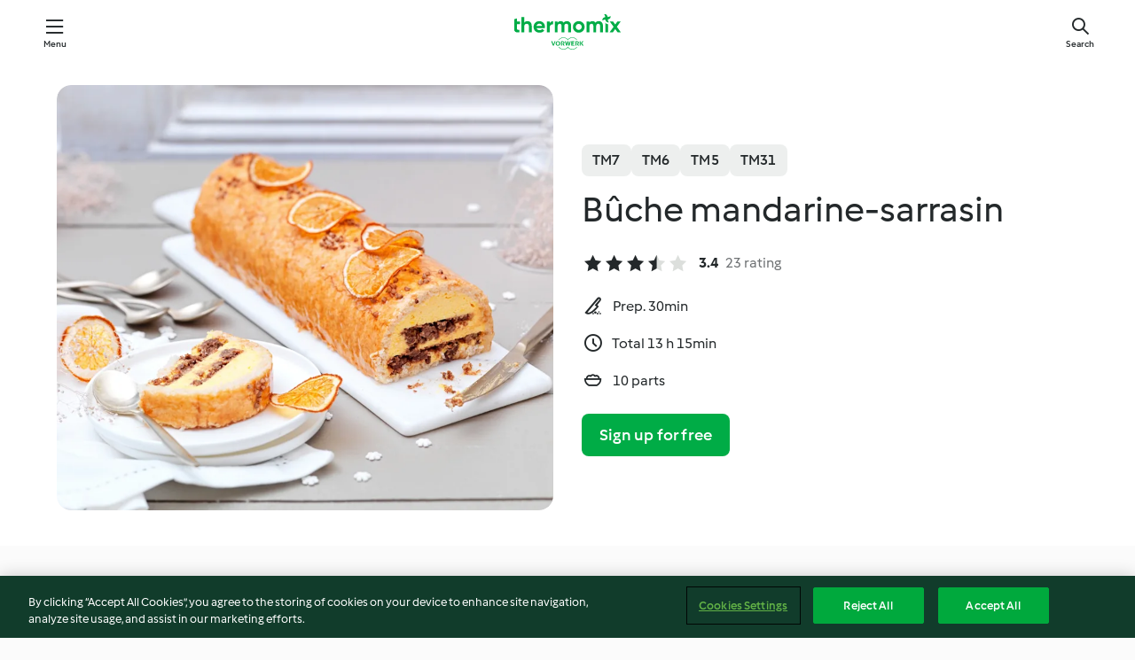

--- FILE ---
content_type: text/html;charset=utf-8
request_url: https://cookidoo.thermomix.com/recipes/recipe/en-US/r537850
body_size: 11199
content:
<!DOCTYPE html>
<html
  lang="en-US"
  class="cicd2-theme">
<head>
    <meta property="og:url" content="https://cookidoo.thermomix.com/recipes/recipe/en-US/r537850"/>
    <meta property="og:title" content="Bûche mandarine-sarrasin"/>
    <meta property="og:description" content="A world of Thermomix® recipes - Cookidoo® brings you delicious food from all over the world.
With thousands of recipes and ideas, you'll find mouth-watering inspiration every time you log in."/>
    <meta property="og:image" content="https://assets.tmecosys.com/image/upload/t_web_rdp_recipe_584x480/img/recipe/ras/Assets/002B7260-5A8C-4CAC-9FD0-F6F855652382/Derivates/9d977d02-36fc-463d-9980-fc80f4a6052b.jpg"/>
    <meta name="robots" content="noarchive"/>
    <meta charset="utf-8">
    <meta name="viewport" content="width=device-width, initial-scale=1, shrink-to-fit=no">
    <link rel="stylesheet" href="https://patternlib-all.prod.external.eu-tm-prod.vorwerk-digital.com/pl-core-29.5.0-c777d148a40073f22d20001fcdd6914f.css">
      <link rel="stylesheet" href="https://patternlib-all.prod.external.eu-tm-prod.vorwerk-digital.com/cicd2-theme-29.5.0-43cee002ce95b4bcfc18513ecba0695e.css">
    <link rel="stylesheet" href="https://recipepublic-all.prod.external.eu-tm-prod.vorwerk-digital.com/bundle-7e9da6437349bf80779b292c7cffc47b.css">
    <link rel="icon" href="https://patternlib-all.prod.external.eu-tm-prod.vorwerk-digital.com/favicon-02a92602e0cf506ebd0186892a17fd82.ico">
    <link rel="preconnect" href="https://assets.tmecosys.com" crossorigin="anonymous">
    <script>"use strict";(()=>{function c(n){let t=document.cookie.match(new RegExp("(^| )"+n+"=([^;]+)"));if(t)return t[2]}var e={get:c};e.get("v-authenticated")?document.documentElement.classList.add("is-authenticated"):document.documentElement.classList.add("is-unauthenticated");})();
</script>
    <title>Bûche mandarine-sarrasin - Cookidoo® – the official Thermomix® recipe platform</title>
    <link rel="stylesheet" href="https://patternlib-all.prod.external.eu-tm-prod.vorwerk-digital.com/pl-recipe-2.18.3-4949e3c3f2b6c536234d63e48d89c215.css">
    <script type="application/ld+json">{"@context":"http://schema.org/","@type":"Recipe","name":"Bûche mandarine-sarrasin","image":"https://assets.tmecosys.com/image/upload/t_web_rdp_recipe_584x480_1_5x/img/recipe/ras/Assets/002B7260-5A8C-4CAC-9FD0-F6F855652382/Derivates/9d977d02-36fc-463d-9980-fc80f4a6052b.jpg","totalTime":"PT13H15M","cookTime":"PT13H15M","prepTime":"PT30M","recipeYield":"10 parts","recipeCategory":["Pâtisserie, gâteaux et tartes"],"recipeIngredient":["100 g d'amandes en poudre","25 g de farine de blé","180 g de sucre en poudre","5 blancs d'œufs","75 g de graines de kasha","150 g de chocolat au lait","20 g de beurre","75 g de Pailleté Feuilletine™","200 g de crème liquide 35% m.g.","60 g de sucre glace maison","5 mandarines","60 g de sucre en poudre","1 sachet d'agar-agar","1 pincée de vanille en poudre","3 jaunes d'œufs","2 feuilles de gélatine alimentaire","200 g de caramel au beurre salé"],"nutrition":{"@type":"NutritionInformation","calories":"550.4 kcal","carbohydrateContent":"52.3 g","fatContent":"27.7 g","proteinContent":"8.9 g"},"inLanguage":"en-US","author":{"@type":"Organization","name":"Vorwerk Home & Co. KmG","address":"Wolleraustrasse 11a\n8807 Freienbach\nSwitzerland","url":"https://cookidoo.thermomix.com"},"aggregateRating":{"@id":"AggregatedRating"}}</script>
</head>

<body>
  <core-user-info
    condition="html.is-authenticated"
    base="/profile/api/user"
    community-profile="/community/profile/en-US"
    devices="/customer-devices/api/my-devices/versions"
    >
  </core-user-info>
  
  <div class="page-content">
      
  <header tabindex="-1" class="page-header">
    <div class="page-header__content">
      <a href="#main-content" class="link--skip">Skip to main content</a>
          <a class="logo page-header__home authenticated-only" href="/foundation/en-US/for-you"
            aria-label="Link to the home page">
            <img class="logo" src="https://patternlib-all.prod.external.eu-tm-prod.vorwerk-digital.com/logo_thermomix-02469c2fb4fca55fc3c397286d9e7fe0.svg"
              alt="Thermomix®">
          </a>
          <a class="logo page-header__home unauthenticated-only" href="/foundation/en-US/explore"
            aria-label="Link to the home page">
            <img class="logo" src="https://patternlib-all.prod.external.eu-tm-prod.vorwerk-digital.com/logo_thermomix-02469c2fb4fca55fc3c397286d9e7fe0.svg"
              alt="Thermomix®">
          </a>
      <core-nav class="page-header__nav">
        <nav class="core-nav__nav" role="navigation">
          <button class="core-nav__trigger">Menu</button>
          <div class="core-nav__container">
            <ul class="core-nav__main-links authenticated-only">
                <li class="core-nav__item">
                  <a href="/foundation/en-US/for-you"
                    class="core-nav__link">For You</a>
                </li>
              <li class="core-nav__item">
                <a href="/foundation/en-US/explore"
                  class="core-nav__link">Explore</a>
              </li>
              <li class="core-nav__item">
                <a href="/organize/en-US/my-recipes"
                  class="core-nav__link">My Recipes</a>
              </li>
              <li class="core-nav__item">
                <a href="/planning/en-US/my-week"
                  class="core-nav__link">My Week</a>
              </li>
                <li class="core-nav__item">
                  <a href="/shopping/en-US"
                    class="core-nav__link">Shopping list</a>
                </li>
            </ul>
            <ul class=" core-nav__main-links unauthenticated-only">
              <li class="core-nav__item">
                <a href="/foundation/en-US/explore"
                  class="core-nav__link">Explore</a>
              </li>
              <li class="core-nav__item">
                <a href="/foundation/en-US/membership"
                  class="core-nav__link">Membership</a>
              </li>
              <li class="core-nav__item">
                <a href="/foundation/en-US/help"
                  class="core-nav__link">Help</a>
              </li>
            </ul>
            <ul class="core-nav__links unauthenticated-only">
              <li class="core-nav__item">
                <a href="/ciam/register/start"
                  class="core-nav__link page-header__sign-up page-header__icon">Sign up</a>
              </li>
              <li class="core-nav__item">
                <a href="/profile/en-US/login?redirectAfterLogin=%2Frecipes%2Frecipe%2Fen-US%2Fr537850"
                  class="core-nav__link page-header__login page-header__icon">Login</a>
              </li>
            </ul>
            <div role="separator" aria-orientation="vertical"
              class="core-nav__separator separator-vertical separator-vertical--silver-20"></div>
            <core-user-profile class="authenticated-only">
              <core-dropdown-menu class="core-nav__dropdown core-nav__dropdown--profile" align="bottom-right">
                <button class="core-dropdown-menu__trigger core-nav__dropdown-trigger">
                  <span class="core-nav__dropdown-trigger-icon" aria-hidden="true"></span>
                  <img class="core-nav__dropdown-trigger-picture" src alt>
                  <span class="core-dropdown-menu__trigger-text">
                      Profile
                  </span>
                </button>
                <div class="core-dropdown-menu__content core-nav__dropdown-content">
                  <ul class="core-dropdown-list core-nav__dropdown-list">
                    <li class="core-community-profile__link">
                      <a href="/community/profile/en-US"
                        class="core-dropdown-list__item core-nav__link core-nav__link--community">
                        <core-community-profile>
                          <span class="core-community-profile__icon" aria-hidden="true"></span>
                          <img class="core-community-profile__picture" src alt>
                          <div class="core-community-profile__heading-group">
                            <span class="core-community-profile__header">Profile</span>
                            <span class="core-community-profile__subheader">View profile</span>
                          </div>
                        </core-community-profile>
                      </a>
                    </li>
                    <li>
                      <a href="/commerce/en-US/membership"
                        class="core-dropdown-list__item core-nav__link">Account</a>
                    </li>
                    <li>
                      <a href="/foundation/en-US/help"
                        class="core-dropdown-list__item core-nav__link">Help</a>
                    </li>
                    <li>
                      <a href="/profile/logout"
                        class="core-dropdown-list__item core-nav__link">Sign out</a>
                    </li>
                  </ul>
                </div>
              </core-dropdown-menu>
            </core-user-profile>
          </div>
          <div role="separator" aria-orientation="vertical"
            class="core-nav__separator separator-vertical separator-vertical--silver-20"></div>
        </nav>
      </core-nav>
      <a class="page-header__search page-header__icon" href="/search/en-US"
        aria-label="Search">Search</a>
    </div>
  </header>
  <recipe-scrollspy>
    <nav class="recipe-scrollspy__nav">
        <a href="#ingredients-section" class="recipe-scrollspy__link">Ingredients</a>
  
      <a href="#difficulty-section" class="recipe-scrollspy__link">Difficulty</a>
  
        <a href="#nutrition-section" class="recipe-scrollspy__link">Nutrition</a>
  
        <a href="#also-featured-in-section" class="recipe-scrollspy__link">Also featured in</a>
  
      <a id="recipe-scrollspy-alternative-recipes" href="#alternative-recipes" class="recipe-scrollspy__link">You might also like...</a>
    </nav>
  </recipe-scrollspy>

  <recipe-details id="main-content">
    <recipe-card>
      <div class="recipe-card__wrapper">
        <div class="recipe-card__image-wrapper">
            <core-image-loader>
              <img
                class="recipe-card__image"
                  src="https://assets.tmecosys.com/image/upload/t_web_rdp_recipe_584x480/img/recipe/ras/Assets/002B7260-5A8C-4CAC-9FD0-F6F855652382/Derivates/9d977d02-36fc-463d-9980-fc80f4a6052b.jpg"
                  srcset="https://assets.tmecosys.com/image/upload/t_web_rdp_recipe_584x480/img/recipe/ras/Assets/002B7260-5A8C-4CAC-9FD0-F6F855652382/Derivates/9d977d02-36fc-463d-9980-fc80f4a6052b.jpg 584w, https://assets.tmecosys.com/image/upload/t_web_rdp_recipe_584x480_1_5x/img/recipe/ras/Assets/002B7260-5A8C-4CAC-9FD0-F6F855652382/Derivates/9d977d02-36fc-463d-9980-fc80f4a6052b.jpg 876w"
                    sizes="(min-width: 1333px) 584px, (min-width: 768px) 50vw, 100vw"
                alt="Bûche mandarine-sarrasin"
                title="Bûche mandarine-sarrasin"/>
            </core-image-loader>
        </div>
        <div class="recipe-card__info">
    
            <div class="recipe-card__header">
              <div class="recipe-card__header-left">
                  <rdp-badges id="tm-versions-modal">
                      <button class="core-chip-button core-chip-button--flat core-chip-button--x-small">
                        TM7
                      </button>
                      <button class="core-chip-button core-chip-button--flat core-chip-button--x-small">
                        TM6
                      </button>
                      <button class="core-chip-button core-chip-button--flat core-chip-button--x-small">
                        TM5
                      </button>
                      <button class="core-chip-button core-chip-button--flat core-chip-button--x-small">
                        TM31
                      </button>
                  </rdp-badges>
                
                  <core-modal
                    trigger-id="tm-versions-modal"
                    class="tm-versions-modal"
                    prevent-body-scroll="true"
                    hidden>
                    <div class="core-modal__wrapper">
                      <div class="core-modal__container" role="dialog" aria-modal="true">
                  
                        <div class="core-modal__header">
                          <h2>Devices & Accessories</h2>
                          <button class="core-modal__close" aria-label="Close Modal"></button>
                        </div>
                  
                        <core-scrollbar class="core-modal__content" fadeout-top>
                          <div class="core-scrollbar__content">
                  
                            <rdp-tm-versions>
                              <p class="rdp-tm-versions__description">This recipe is designed for a specific device and accessory combination. Without this required setup the recipe might not be successful.</p>
                              <div class="rdp-tm-versions__list">
                                  <div class="rdp-tm-versions__item">
                                    <img src="https://patternlib-all.prod.external.eu-tm-prod.vorwerk-digital.com/tm7-83b22c91a1a1e7fee3797168f05f9754.png" class="rdp-tm-versions__image"/>
                                    <div class="rdp-tm-versions__wrapper">
                                      <span class="rdp-tm-versions__name">Thermomix® TM7</span>
                                      <span class="rdp-tm-versions__compatibility">
                                        <span class="icon icon--checkmark-circle icon--xxxs"></span>Compatible
                                      </span>
                                    </div>
                                  </div>
                                  <div class="rdp-tm-versions__item">
                                    <img src="https://patternlib-all.prod.external.eu-tm-prod.vorwerk-digital.com/tm6-fff867f1cfc7f35118b8b6dfffca8339.png" class="rdp-tm-versions__image"/>
                                    <div class="rdp-tm-versions__wrapper">
                                      <span class="rdp-tm-versions__name">Thermomix® TM6</span>
                                      <span class="rdp-tm-versions__compatibility">
                                        <span class="icon icon--checkmark-circle icon--xxxs"></span>Compatible
                                      </span>
                                    </div>
                                  </div>
                                  <div class="rdp-tm-versions__item">
                                    <img src="https://patternlib-all.prod.external.eu-tm-prod.vorwerk-digital.com/tm5-a3a665744eb0093e9108135bf6b1baa4.png" class="rdp-tm-versions__image"/>
                                    <div class="rdp-tm-versions__wrapper">
                                      <span class="rdp-tm-versions__name">Thermomix® TM5</span>
                                      <span class="rdp-tm-versions__compatibility">
                                        <span class="icon icon--checkmark-circle icon--xxxs"></span>Compatible
                                      </span>
                                    </div>
                                  </div>
                                  <div class="rdp-tm-versions__item">
                                    <img src="https://patternlib-all.prod.external.eu-tm-prod.vorwerk-digital.com/tm31-d180149ce35a8c8d99d7a3bbff0f1bec.png" class="rdp-tm-versions__image"/>
                                    <div class="rdp-tm-versions__wrapper">
                                      <span class="rdp-tm-versions__name">Thermomix® TM31</span>
                                      <span class="rdp-tm-versions__compatibility">
                                        <span class="icon icon--checkmark-circle icon--xxxs"></span>Compatible
                                      </span>
                                    </div>
                                  </div>
                              </div>
                            </rdp-tm-versions>
                  
                  
                          </div>
                        </core-scrollbar>
                  
                        <div class="core-modal__footer">
                          <a class="button--inline rdp-tm-versions__more" href="/foundation/en-US/thermomix-compatibility">More information</a>
                        </div>
                      </div>
                    </div>
                  </core-modal>
                
              </div>
            </div>
    
          <div class="recipe-card__content">
            <core-ellipsis lines-count="3">
              <h1 class="recipe-card__section recipe-card__name">Bûche mandarine-sarrasin</h1>
            </core-ellipsis>
            
            <core-rating>
  <div class="core-rating__rating-list">
      <span class="core-rating__point core-rating__point--full"></span>
      <span class="core-rating__point core-rating__point--full"></span>
      <span class="core-rating__point core-rating__point--full"></span>
      <span class="core-rating__point core-rating__point--half"></span>
      <span class="core-rating__point "></span>
  </div>
    <span class="core-rating__counter">3.4</span>
    <span class="core-rating__label">
      
      23 rating
      
    </span>
  <script type="application/ld+json">
  {
    "@context": "http://schema.org",
    "@type": "AggregateRating",
    "@id": "AggregatedRating",
    "ratingValue": 3.4,
    "reviewCount": 23
  }
  </script>
</core-rating>

            <div class="recipe-card__cook-params">
              <div class="recipe-card__cook-param">
                <span class="icon icon--time-preparation"></span>
                <span>Prep. 30min </span>
              </div>
              <div class="recipe-card__cook-param">
                <span class="icon icon--time"></span>
                <span>Total 13 h 15min</span>
              </div>
              <div class="recipe-card__cook-param">
                <span class="icon icon--servings"></span>
                <span>10 parts</span>
              </div>
            </div>
          </div>
    
          <div class="recipe-card__footer">
            <a class="button--primary recipe-card__action-button recipe-card__action-button--primary"
              title="Sign up for free"
              href="/ciam/register/start">Sign up for free</a>
          </div>
        </div>
      </div>
    </recipe-card>
    
    <recipe-content>
      <div class="recipe-content__left">
        <div mobile-order="1">
          <div id="ingredients-section" class="recipe-content__section">
            <h4 class="recipe-content__title">Ingredients</h4>
              <div class="recipe-content__inner-section">
                  <h5 class="recipe-content__inner-title recipe-content__inner-title--short">Le biscuit capucine (la veille)</h5>
                <ul class="ul--clean">
                    <li>
          <recipe-ingredient>
            <div class="recipe-ingredient__wrapper">
                <img class="recipe-ingredient__image"   src="https://assets.tmecosys.com/image/upload/t_web_ingredient_48x48/icons/ingredient_icons/450"
            srcset="https://assets.tmecosys.com/image/upload/t_web_ingredient_48x48/icons/ingredient_icons/450 48w, https://assets.tmecosys.com/image/upload/t_web_ingredient_48x48_1_5x/icons/ingredient_icons/450 72w, https://assets.tmecosys.com/image/upload/t_web_ingredient_48x48_2x/icons/ingredient_icons/450 96w"
              sizes="48px"
           />
          
                <div class="recipe-ingredient__content">
                  <span class="recipe-ingredient__name">
                        100
            g
           d&#x27;amandes en poudre 
                  </span>
                </div>
            </div>
          </recipe-ingredient>
          </li>
                    <li>
          <recipe-ingredient>
            <div class="recipe-ingredient__wrapper">
                <img class="recipe-ingredient__image"   src="https://assets.tmecosys.com/image/upload/t_web_ingredient_48x48/icons/ingredient_icons/40"
            srcset="https://assets.tmecosys.com/image/upload/t_web_ingredient_48x48/icons/ingredient_icons/40 48w, https://assets.tmecosys.com/image/upload/t_web_ingredient_48x48_1_5x/icons/ingredient_icons/40 72w, https://assets.tmecosys.com/image/upload/t_web_ingredient_48x48_2x/icons/ingredient_icons/40 96w"
              sizes="48px"
           />
          
                <div class="recipe-ingredient__content">
                  <span class="recipe-ingredient__name">
                        25
            g
           de farine de blé 
                  </span>
                </div>
            </div>
          </recipe-ingredient>
          </li>
                    <li>
          <recipe-ingredient>
            <div class="recipe-ingredient__wrapper">
                <img class="recipe-ingredient__image"   src="https://assets.tmecosys.com/image/upload/t_web_ingredient_48x48/icons/ingredient_icons/190"
            srcset="https://assets.tmecosys.com/image/upload/t_web_ingredient_48x48/icons/ingredient_icons/190 48w, https://assets.tmecosys.com/image/upload/t_web_ingredient_48x48_1_5x/icons/ingredient_icons/190 72w, https://assets.tmecosys.com/image/upload/t_web_ingredient_48x48_2x/icons/ingredient_icons/190 96w"
              sizes="48px"
           />
          
                <div class="recipe-ingredient__content">
                  <span class="recipe-ingredient__name">
                        180
            g
           de sucre en poudre 
                  </span>
                </div>
            </div>
          </recipe-ingredient>
          </li>
                    <li>
          <recipe-ingredient>
            <div class="recipe-ingredient__wrapper">
                <img class="recipe-ingredient__image"   src="https://assets.tmecosys.com/image/upload/t_web_ingredient_48x48/icons/ingredient_icons/116"
            srcset="https://assets.tmecosys.com/image/upload/t_web_ingredient_48x48/icons/ingredient_icons/116 48w, https://assets.tmecosys.com/image/upload/t_web_ingredient_48x48_1_5x/icons/ingredient_icons/116 72w, https://assets.tmecosys.com/image/upload/t_web_ingredient_48x48_2x/icons/ingredient_icons/116 96w"
              sizes="48px"
           />
          
                <div class="recipe-ingredient__content">
                  <span class="recipe-ingredient__name">
                        5
            
           blancs d&#x27;œufs 
                  </span>
                </div>
            </div>
          </recipe-ingredient>
          </li>
                </ul>
              </div>
              <div class="recipe-content__inner-section">
                  <h5 class="recipe-content__inner-title recipe-content__inner-title--short">Le croustillant au sarrasin (la veille)</h5>
                <ul class="ul--clean">
                    <li>
          <recipe-ingredient>
            <div class="recipe-ingredient__wrapper">
                <img class="recipe-ingredient__image"   src="https://assets.tmecosys.com/image/upload/t_web_ingredient_48x48/icons/ingredient_icons/3979"
            srcset="https://assets.tmecosys.com/image/upload/t_web_ingredient_48x48/icons/ingredient_icons/3979 48w, https://assets.tmecosys.com/image/upload/t_web_ingredient_48x48_1_5x/icons/ingredient_icons/3979 72w, https://assets.tmecosys.com/image/upload/t_web_ingredient_48x48_2x/icons/ingredient_icons/3979 96w"
              sizes="48px"
           />
          
                <div class="recipe-ingredient__content">
                  <span class="recipe-ingredient__name">
                        75
            g
           de graines de kasha 
                  </span>
                </div>
            </div>
          </recipe-ingredient>
          </li>
                    <li>
          <recipe-ingredient>
            <div class="recipe-ingredient__wrapper">
                <img class="recipe-ingredient__image"   src="https://assets.tmecosys.com/image/upload/t_web_ingredient_48x48/icons/ingredient_icons/145"
            srcset="https://assets.tmecosys.com/image/upload/t_web_ingredient_48x48/icons/ingredient_icons/145 48w, https://assets.tmecosys.com/image/upload/t_web_ingredient_48x48_1_5x/icons/ingredient_icons/145 72w, https://assets.tmecosys.com/image/upload/t_web_ingredient_48x48_2x/icons/ingredient_icons/145 96w"
              sizes="48px"
           />
          
                <div class="recipe-ingredient__content">
                  <span class="recipe-ingredient__name">
                        150
            g
           de chocolat au lait 
                  </span>
                    <span class="recipe-ingredient__description">détaillé en morceaux</span>
                </div>
            </div>
          </recipe-ingredient>
          </li>
                    <li>
          <recipe-ingredient>
            <div class="recipe-ingredient__wrapper">
                <img class="recipe-ingredient__image"   src="https://assets.tmecosys.com/image/upload/t_web_ingredient_48x48/icons/ingredient_icons/15196"
            srcset="https://assets.tmecosys.com/image/upload/t_web_ingredient_48x48/icons/ingredient_icons/15196 48w, https://assets.tmecosys.com/image/upload/t_web_ingredient_48x48_1_5x/icons/ingredient_icons/15196 72w, https://assets.tmecosys.com/image/upload/t_web_ingredient_48x48_2x/icons/ingredient_icons/15196 96w"
              sizes="48px"
           />
          
                <div class="recipe-ingredient__content">
                  <span class="recipe-ingredient__name">
                        20
            g
           de beurre 
                  </span>
                </div>
            </div>
          </recipe-ingredient>
          </li>
                    <li>
          <recipe-ingredient>
            <div class="recipe-ingredient__wrapper">
                <img class="recipe-ingredient__image"   src="https://assets.tmecosys.com/image/upload/t_web_ingredient_48x48/icons/ingredient_icons/6794"
            srcset="https://assets.tmecosys.com/image/upload/t_web_ingredient_48x48/icons/ingredient_icons/6794 48w, https://assets.tmecosys.com/image/upload/t_web_ingredient_48x48_1_5x/icons/ingredient_icons/6794 72w, https://assets.tmecosys.com/image/upload/t_web_ingredient_48x48_2x/icons/ingredient_icons/6794 96w"
              sizes="48px"
           />
          
                <div class="recipe-ingredient__content">
                  <span class="recipe-ingredient__name">
                        75
            g
           de Pailleté Feuilletine™ 
                  </span>
                </div>
            </div>
              <span class="recipe-ingredient__alternative">
                    75
                  g
                de crêpes dentelle, type Gavottes®
              </span>
          </recipe-ingredient>
          </li>
                </ul>
              </div>
              <div class="recipe-content__inner-section">
                  <h5 class="recipe-content__inner-title recipe-content__inner-title--short">La mousse mandarine (la veille)</h5>
                <ul class="ul--clean">
                    <li>
          <recipe-ingredient>
            <div class="recipe-ingredient__wrapper">
                <img class="recipe-ingredient__image"   src="https://assets.tmecosys.com/image/upload/t_web_ingredient_48x48/icons/ingredient_icons/1966"
            srcset="https://assets.tmecosys.com/image/upload/t_web_ingredient_48x48/icons/ingredient_icons/1966 48w, https://assets.tmecosys.com/image/upload/t_web_ingredient_48x48_1_5x/icons/ingredient_icons/1966 72w, https://assets.tmecosys.com/image/upload/t_web_ingredient_48x48_2x/icons/ingredient_icons/1966 96w"
              sizes="48px"
           />
          
                <div class="recipe-ingredient__content">
                  <span class="recipe-ingredient__name">
                        200
            g
           de crème liquide 35% m.g. 
                  </span>
                    <span class="recipe-ingredient__description">très froide</span>
                </div>
            </div>
          </recipe-ingredient>
          </li>
                    <li>
          <recipe-ingredient>
            <div class="recipe-ingredient__wrapper">
                <img class="recipe-ingredient__image"   src="https://assets.tmecosys.com/image/upload/t_web_ingredient_48x48/icons/ingredient_icons/22"
            srcset="https://assets.tmecosys.com/image/upload/t_web_ingredient_48x48/icons/ingredient_icons/22 48w, https://assets.tmecosys.com/image/upload/t_web_ingredient_48x48_1_5x/icons/ingredient_icons/22 72w, https://assets.tmecosys.com/image/upload/t_web_ingredient_48x48_2x/icons/ingredient_icons/22 96w"
              sizes="48px"
           />
          
                <div class="recipe-ingredient__content">
                  <span class="recipe-ingredient__name">
                        60
            g
           de sucre glace maison 
                  </span>
                </div>
            </div>
          </recipe-ingredient>
          </li>
                    <li>
          <recipe-ingredient>
            <div class="recipe-ingredient__wrapper">
                <img class="recipe-ingredient__image"   src="https://assets.tmecosys.com/image/upload/t_web_ingredient_48x48/icons/ingredient_icons/742"
            srcset="https://assets.tmecosys.com/image/upload/t_web_ingredient_48x48/icons/ingredient_icons/742 48w, https://assets.tmecosys.com/image/upload/t_web_ingredient_48x48_1_5x/icons/ingredient_icons/742 72w, https://assets.tmecosys.com/image/upload/t_web_ingredient_48x48_2x/icons/ingredient_icons/742 96w"
              sizes="48px"
           />
          
                <div class="recipe-ingredient__content">
                  <span class="recipe-ingredient__name">
                        5
            
           mandarines 
                  </span>
                    <span class="recipe-ingredient__description">pelées à vif (300 g env.)</span>
                </div>
            </div>
          </recipe-ingredient>
          </li>
                    <li>
          <recipe-ingredient>
            <div class="recipe-ingredient__wrapper">
                <img class="recipe-ingredient__image"   src="https://assets.tmecosys.com/image/upload/t_web_ingredient_48x48/icons/ingredient_icons/190"
            srcset="https://assets.tmecosys.com/image/upload/t_web_ingredient_48x48/icons/ingredient_icons/190 48w, https://assets.tmecosys.com/image/upload/t_web_ingredient_48x48_1_5x/icons/ingredient_icons/190 72w, https://assets.tmecosys.com/image/upload/t_web_ingredient_48x48_2x/icons/ingredient_icons/190 96w"
              sizes="48px"
           />
          
                <div class="recipe-ingredient__content">
                  <span class="recipe-ingredient__name">
                        60
            g
           de sucre en poudre 
                  </span>
                </div>
            </div>
          </recipe-ingredient>
          </li>
                    <li>
          <recipe-ingredient>
            <div class="recipe-ingredient__wrapper">
                <img class="recipe-ingredient__image"   src="https://assets.tmecosys.com/image/upload/t_web_ingredient_48x48/icons/ingredient_icons/349"
            srcset="https://assets.tmecosys.com/image/upload/t_web_ingredient_48x48/icons/ingredient_icons/349 48w, https://assets.tmecosys.com/image/upload/t_web_ingredient_48x48_1_5x/icons/ingredient_icons/349 72w, https://assets.tmecosys.com/image/upload/t_web_ingredient_48x48_2x/icons/ingredient_icons/349 96w"
              sizes="48px"
           />
          
                <div class="recipe-ingredient__content">
                  <span class="recipe-ingredient__name">
                        1
            sachet
           d&#x27;agar-agar 
                  </span>
                    <span class="recipe-ingredient__description">(2 g)</span>
                </div>
            </div>
          </recipe-ingredient>
          </li>
                    <li>
          <recipe-ingredient>
            <div class="recipe-ingredient__wrapper">
                <img class="recipe-ingredient__image"   src="https://assets.tmecosys.com/image/upload/t_web_ingredient_48x48/icons/ingredient_icons/1394"
            srcset="https://assets.tmecosys.com/image/upload/t_web_ingredient_48x48/icons/ingredient_icons/1394 48w, https://assets.tmecosys.com/image/upload/t_web_ingredient_48x48_1_5x/icons/ingredient_icons/1394 72w, https://assets.tmecosys.com/image/upload/t_web_ingredient_48x48_2x/icons/ingredient_icons/1394 96w"
              sizes="48px"
           />
          
                <div class="recipe-ingredient__content">
                  <span class="recipe-ingredient__name">
                        1
            pincée
           de vanille en poudre 
                  </span>
                </div>
            </div>
          </recipe-ingredient>
          </li>
                    <li>
          <recipe-ingredient>
            <div class="recipe-ingredient__wrapper">
                <img class="recipe-ingredient__image"   src="https://assets.tmecosys.com/image/upload/t_web_ingredient_48x48/icons/ingredient_icons/205"
            srcset="https://assets.tmecosys.com/image/upload/t_web_ingredient_48x48/icons/ingredient_icons/205 48w, https://assets.tmecosys.com/image/upload/t_web_ingredient_48x48_1_5x/icons/ingredient_icons/205 72w, https://assets.tmecosys.com/image/upload/t_web_ingredient_48x48_2x/icons/ingredient_icons/205 96w"
              sizes="48px"
           />
          
                <div class="recipe-ingredient__content">
                  <span class="recipe-ingredient__name">
                        3
            
           jaunes d&#x27;œufs 
                  </span>
                </div>
            </div>
          </recipe-ingredient>
          </li>
                </ul>
              </div>
              <div class="recipe-content__inner-section">
                  <h5 class="recipe-content__inner-title recipe-content__inner-title--short">Le glaçage au caramel (le jour même)</h5>
                <ul class="ul--clean">
                    <li>
          <recipe-ingredient>
            <div class="recipe-ingredient__wrapper">
                <img class="recipe-ingredient__image"   src="https://assets.tmecosys.com/image/upload/t_web_ingredient_48x48/icons/ingredient_icons/632"
            srcset="https://assets.tmecosys.com/image/upload/t_web_ingredient_48x48/icons/ingredient_icons/632 48w, https://assets.tmecosys.com/image/upload/t_web_ingredient_48x48_1_5x/icons/ingredient_icons/632 72w, https://assets.tmecosys.com/image/upload/t_web_ingredient_48x48_2x/icons/ingredient_icons/632 96w"
              sizes="48px"
           />
          
                <div class="recipe-ingredient__content">
                  <span class="recipe-ingredient__name">
                        2
            
           feuilles de gélatine alimentaire 
                  </span>
                    <span class="recipe-ingredient__description">(1,9 g/feuille) et un récipient d'eau froide</span>
                </div>
            </div>
          </recipe-ingredient>
          </li>
                    <li>
          <recipe-ingredient>
            <div class="recipe-ingredient__wrapper">
                <img class="recipe-ingredient__image"   src="https://assets.tmecosys.com/image/upload/t_web_ingredient_48x48/icons/ingredient_icons/6844"
            srcset="https://assets.tmecosys.com/image/upload/t_web_ingredient_48x48/icons/ingredient_icons/6844 48w, https://assets.tmecosys.com/image/upload/t_web_ingredient_48x48_1_5x/icons/ingredient_icons/6844 72w, https://assets.tmecosys.com/image/upload/t_web_ingredient_48x48_2x/icons/ingredient_icons/6844 96w"
              sizes="48px"
           />
          
                <div class="recipe-ingredient__content">
                  <span class="recipe-ingredient__name">
                        200
            g
           de caramel au beurre salé 
                  </span>
                </div>
            </div>
          </recipe-ingredient>
          </li>
                </ul>
              </div>
          </div>
          <hr>
        </div>
        <div mobile-order="3">
          <div id="difficulty-section" class="recipe-content__section">
            <h4 class="recipe-content__title">Difficulty</h4>
            <rdp-difficulty>
              <span class="icon icon--s icon--chef-hat"></span>
              <p>medium</p>
            </rdp-difficulty>
          </div>
          <hr>
            <div id="nutrition-section" class="recipe-content__section">
              <h4 class="recipe-content__title">
                Nutrition
                <span class="recipe-content__subtitle">per 1 part</span>
              </h4>
              <rdp-nutritious>
                  <div class="rdp-nutritious__item">
                    <span class="rdp-nutritious__name">Sodium</span>
                    <span class="rdp-nutritious__value">
                        103.3 mg 
                    </span>
                  </div>
                  <div class="rdp-nutritious__item">
                    <span class="rdp-nutritious__name">Protein</span>
                    <span class="rdp-nutritious__value">
                        8.9 g 
                    </span>
                  </div>
                  <div class="rdp-nutritious__item">
                    <span class="rdp-nutritious__name">Calories</span>
                    <span class="rdp-nutritious__value">
                        2297.8 kJ  / 
                        550.4 kcal 
                    </span>
                  </div>
                  <div class="rdp-nutritious__item">
                    <span class="rdp-nutritious__name">Fat</span>
                    <span class="rdp-nutritious__value">
                        27.7 g 
                    </span>
                  </div>
                  <div class="rdp-nutritious__item">
                    <span class="rdp-nutritious__name">Fiber</span>
                    <span class="rdp-nutritious__value">
                        2.6 g 
                    </span>
                  </div>
                  <div class="rdp-nutritious__item">
                    <span class="rdp-nutritious__name">Saturated fat</span>
                    <span class="rdp-nutritious__value">
                        14.6 g 
                    </span>
                  </div>
                  <div class="rdp-nutritious__item">
                    <span class="rdp-nutritious__name">Carbohydrates</span>
                    <span class="rdp-nutritious__value">
                        52.3 g 
                    </span>
                  </div>
              </rdp-nutritious>
            </div>
            <hr>
        </div>
      </div>
      <div class="recipe-content__right">
        <div mobile-order="2">
          <div class="recipe-content__section">
            <recipe-membership-banner>
              <img src="https://patternlib-all.prod.external.eu-tm-prod.vorwerk-digital.com/cookidoo-world-da330b8ec91ef8ac5df385f0e440dffb.svg" class="recipe-membership-banner__image" />
              <h1 class="recipe-membership-banner__title">Like what you see?</h1>
              <h4 class="recipe-membership-banner__subtitle">This recipe and more than 100 000 others are waiting for you!</h4>
              <p class="recipe-membership-banner__description">Register for our 30-day free trial and discover the world of Cookidoo®. </p>
              <a href="/ciam/register/start" class="button--primary">Sign up for free</a>
              <a href="/foundation/en-US/membership" class="button--inline">More information</a>
            </recipe-membership-banner>
          </div>
          <hr>
        </div>
        <div mobile-order="4">
            <div id="also-featured-in-section" class="recipe-content__section">
              <h4 class="recipe-content__title">Also featured in</h4>
              <rdp-collections>
                  <rdp-collection-tile>
                    <a class="rdp-collection-tile__wrapper" href="/collection/en-US/p/col266873">
                      <img   src="https://assets.tmecosys.com/image/upload/t_web_col_80x80/img/collection/ras/Assets/4F5270CF-130A-4E8B-9CEB-76689DC269D8/Derivates/CC7C08C9-CC11-4109-8264-04CA4945A16C.jpg"
            srcset="https://assets.tmecosys.com/image/upload/t_web_col_80x80/img/collection/ras/Assets/4F5270CF-130A-4E8B-9CEB-76689DC269D8/Derivates/CC7C08C9-CC11-4109-8264-04CA4945A16C.jpg 80w, https://assets.tmecosys.com/image/upload/t_web_col_80x80_1_5x/img/collection/ras/Assets/4F5270CF-130A-4E8B-9CEB-76689DC269D8/Derivates/CC7C08C9-CC11-4109-8264-04CA4945A16C.jpg 120w, https://assets.tmecosys.com/image/upload/t_web_col_80x80_2x/img/collection/ras/Assets/4F5270CF-130A-4E8B-9CEB-76689DC269D8/Derivates/CC7C08C9-CC11-4109-8264-04CA4945A16C.jpg 160w"
              sizes="80px"
           class="rdp-collection-tile__image">
                      <div class="rdp-collection-tile__content">
                        <span class="rdp-collection-tile__name">Thermomix® et moi n°22</span>
                        <span class="rdp-collection-tile__info">49 Recipes<br>France</span>
                      </div>
                    </a>
                  </rdp-collection-tile>
              </rdp-collections>
            </div>
            <hr>
        </div>
      </div>
    </recipe-content>
  </recipe-details>

  
  
  
  <div id="alternative-recipes" class="l-content l-content--additional recipe-alternative-recipes">
    <core-stripe class="core-stripe--modern" aria-labelledby="stripe-header" aria-describedby="stripe-description" role="region"
                 data-category="VrkNavCategory-RPF-013">
      <h3 class="core-stripe__header" id="stripe-header">
          You might also like...
      </h3>
        <div class="core-stripe__content">
          
  
          
            <core-tile class="core-tile--expanded" id="r672880" data-recipe-id="r672880"><a class="link--alt" href="/recipes/recipe/en-US/r672880"><div aria-hidden="true" class="core-tile__image-wrapper">
    <img
      class="core-tile__image"
      alt="Bûche à la vanille, noisettes et cacahuètes"
      title="Bûche à la vanille, noisettes et cacahuètes"
      src="https://assets.tmecosys.com/image/upload/t_web_shared_recipe_221x240/img/recipe/ras/Assets/6b535f5e-fd85-40b6-bf7b-6a2c50a95938/Derivates/1b3a3964-092d-42cf-b509-72d624fda473"
      sizes="221px"
      decoding="async"
      srcset="https://assets.tmecosys.com/image/upload/t_web_shared_recipe_221x240/img/recipe/ras/Assets/6b535f5e-fd85-40b6-bf7b-6a2c50a95938/Derivates/1b3a3964-092d-42cf-b509-72d624fda473 221w, https://assets.tmecosys.com/image/upload/t_web_shared_recipe_221x240_1_5x/img/recipe/ras/Assets/6b535f5e-fd85-40b6-bf7b-6a2c50a95938/Derivates/1b3a3964-092d-42cf-b509-72d624fda473 331w, https://assets.tmecosys.com/image/upload/t_web_shared_recipe_221x240_2x/img/recipe/ras/Assets/6b535f5e-fd85-40b6-bf7b-6a2c50a95938/Derivates/1b3a3964-092d-42cf-b509-72d624fda473 442w"
    />
  </div><div class="core-tile__description-wrapper"><div class="core-tile__description"><core-ellipsis><p class="core-tile__description-text">Bûche à la vanille, noisettes et cacahuètes</p></core-ellipsis><button class="core-tile__trigger authenticated-only context-menu-trigger" aria-label="Open recipe options" type="button"></button></div><core-rating class="core-rating--short core-rating--small"><span class="core-rating__counter" aria-label="Rating 4.1">4.1</span><span class="core-rating__point core-rating__point--full" aria-disabled="true"></span><span class="core-rating__label" aria-label="from 105 reviews">(105)</span></core-rating><p class="core-tile__description-subline" aria-label="Total time 8 h">8 h</p></div></a><core-context-menu trigger-class="context-menu-trigger" class="translate-x-[0.5px]"><ul class="core-dropdown-list"><li><core-transclude href="/planning/en-US/transclude/manage-cook-today/r672880" prevent-page-reload="true" on="context-menu-open" context="core-context-menu"></core-transclude></li><li><core-transclude href="/organize/en-US/transclude/manage-bookmark/r672880" prevent-page-reload="true" on="context-menu-open" context="core-context-menu"></core-transclude></li><li><core-transclude href="/organize/en-US/transclude/manage-custom-list/r672880" prevent-page-reload="true" on="context-menu-open" context="core-context-menu"></core-transclude></li><li><core-transclude href="/planning/en-US/transclude/manage-add-to-myweek/r672880" prevent-page-reload="true" on="context-menu-open" context="core-context-menu"></core-transclude></li><li><core-transclude href="/shopping/en-US/partial/add-to-shopping-list/r672880" prevent-page-reload="true" on="context-menu-open" context="core-context-menu"></core-transclude></li><li><core-transclude href="/created-recipes/en-US/partials/add-to-customer-recipes?recipeUrl=https%3A%2F%2Fcookidoo.thermomix.com%2Frecipes%2Frecipe%2Fen-US%2Fr672880" prevent-page-reload="true" on="context-menu-open" context="core-context-menu"></core-transclude></li><li data-error="401" data-redirect-param="redirectAfterLogin" class="display-none"><a href="/profile/en-US/login?redirectAfterLogin=%2Fsearch%2Fen-US%2Ffragments%2Fstripe%3Flimit%3D12%26lazyLoading%3Dtrue%26accessories%3DincludingFriend%252CincludingBladeCoverWithPeeler%252CincludingCutter%252CincludingSensor%26includeRating%3Dtrue%26like%3Dr537850" class="core-dropdown-list__item"><span class="icon" aria-hidden="true">refresh</span>Refresh login</a></li></ul></core-context-menu></core-tile><core-tile class="core-tile--expanded" id="r603467" data-recipe-id="r603467"><a class="link--alt" href="/recipes/recipe/en-US/r603467"><div aria-hidden="true" class="core-tile__image-wrapper">
    <img
      class="core-tile__image"
      alt="Demi-sphère vanille-caramel"
      title="Demi-sphère vanille-caramel"
      src="https://assets.tmecosys.com/image/upload/t_web_shared_recipe_221x240/img/recipe/ras/Assets/70f6f01a-4dd7-4958-8e1d-b13392d27530/Derivates/699136ed-fcfa-4e1c-9933-eab83812dcfc"
      sizes="221px"
      decoding="async"
      srcset="https://assets.tmecosys.com/image/upload/t_web_shared_recipe_221x240/img/recipe/ras/Assets/70f6f01a-4dd7-4958-8e1d-b13392d27530/Derivates/699136ed-fcfa-4e1c-9933-eab83812dcfc 221w, https://assets.tmecosys.com/image/upload/t_web_shared_recipe_221x240_1_5x/img/recipe/ras/Assets/70f6f01a-4dd7-4958-8e1d-b13392d27530/Derivates/699136ed-fcfa-4e1c-9933-eab83812dcfc 331w, https://assets.tmecosys.com/image/upload/t_web_shared_recipe_221x240_2x/img/recipe/ras/Assets/70f6f01a-4dd7-4958-8e1d-b13392d27530/Derivates/699136ed-fcfa-4e1c-9933-eab83812dcfc 442w"
    />
  </div><div class="core-tile__description-wrapper"><div class="core-tile__description"><core-ellipsis><p class="core-tile__description-text">Demi-sphère vanille-caramel</p></core-ellipsis><button class="core-tile__trigger authenticated-only context-menu-trigger" aria-label="Open recipe options" type="button"></button></div><core-rating class="core-rating--short core-rating--small"><span class="core-rating__counter" aria-label="Rating 4.5">4.5</span><span class="core-rating__point core-rating__point--full" aria-disabled="true"></span><span class="core-rating__label" aria-label="from 10 reviews">(10)</span></core-rating><p class="core-tile__description-subline" aria-label="Total time 7 h 30min">7 h 30min</p></div></a><core-context-menu trigger-class="context-menu-trigger" class="translate-x-[0.5px]"><ul class="core-dropdown-list"><li><core-transclude href="/planning/en-US/transclude/manage-cook-today/r603467" prevent-page-reload="true" on="context-menu-open" context="core-context-menu"></core-transclude></li><li><core-transclude href="/organize/en-US/transclude/manage-bookmark/r603467" prevent-page-reload="true" on="context-menu-open" context="core-context-menu"></core-transclude></li><li><core-transclude href="/organize/en-US/transclude/manage-custom-list/r603467" prevent-page-reload="true" on="context-menu-open" context="core-context-menu"></core-transclude></li><li><core-transclude href="/planning/en-US/transclude/manage-add-to-myweek/r603467" prevent-page-reload="true" on="context-menu-open" context="core-context-menu"></core-transclude></li><li><core-transclude href="/shopping/en-US/partial/add-to-shopping-list/r603467" prevent-page-reload="true" on="context-menu-open" context="core-context-menu"></core-transclude></li><li><core-transclude href="/created-recipes/en-US/partials/add-to-customer-recipes?recipeUrl=https%3A%2F%2Fcookidoo.thermomix.com%2Frecipes%2Frecipe%2Fen-US%2Fr603467" prevent-page-reload="true" on="context-menu-open" context="core-context-menu"></core-transclude></li><li data-error="401" data-redirect-param="redirectAfterLogin" class="display-none"><a href="/profile/en-US/login?redirectAfterLogin=%2Fsearch%2Fen-US%2Ffragments%2Fstripe%3Flimit%3D12%26lazyLoading%3Dtrue%26accessories%3DincludingFriend%252CincludingBladeCoverWithPeeler%252CincludingCutter%252CincludingSensor%26includeRating%3Dtrue%26like%3Dr537850" class="core-dropdown-list__item"><span class="icon" aria-hidden="true">refresh</span>Refresh login</a></li></ul></core-context-menu></core-tile><core-tile class="core-tile--expanded" id="r421682" data-recipe-id="r421682"><a class="link--alt" href="/recipes/recipe/en-US/r421682"><div aria-hidden="true" class="core-tile__image-wrapper">
    <img
      class="core-tile__image"
      alt="Bûche soyeuse enneigée"
      title="Bûche soyeuse enneigée"
      src="https://assets.tmecosys.com/image/upload/t_web_shared_recipe_221x240/img/recipe/ras/Assets/A5B7C02C-69C9-48EC-A447-5FD197C216A0/Derivates/cac65074-5aae-4b32-9b61-75ba3c9081a8"
      sizes="221px"
      decoding="async"
      srcset="https://assets.tmecosys.com/image/upload/t_web_shared_recipe_221x240/img/recipe/ras/Assets/A5B7C02C-69C9-48EC-A447-5FD197C216A0/Derivates/cac65074-5aae-4b32-9b61-75ba3c9081a8 221w, https://assets.tmecosys.com/image/upload/t_web_shared_recipe_221x240_1_5x/img/recipe/ras/Assets/A5B7C02C-69C9-48EC-A447-5FD197C216A0/Derivates/cac65074-5aae-4b32-9b61-75ba3c9081a8 331w, https://assets.tmecosys.com/image/upload/t_web_shared_recipe_221x240_2x/img/recipe/ras/Assets/A5B7C02C-69C9-48EC-A447-5FD197C216A0/Derivates/cac65074-5aae-4b32-9b61-75ba3c9081a8 442w"
    />
  </div><div class="core-tile__description-wrapper"><div class="core-tile__description"><core-ellipsis><p class="core-tile__description-text">Bûche soyeuse enneigée</p></core-ellipsis><button class="core-tile__trigger authenticated-only context-menu-trigger" aria-label="Open recipe options" type="button"></button></div><core-rating class="core-rating--short core-rating--small"><span class="core-rating__counter" aria-label="Rating 2.6">2.6</span><span class="core-rating__point core-rating__point--full" aria-disabled="true"></span><span class="core-rating__label" aria-label="from 15 reviews">(15)</span></core-rating><p class="core-tile__description-subline" aria-label="Total time 4 h 35min">4 h 35min</p></div></a><core-context-menu trigger-class="context-menu-trigger" class="translate-x-[0.5px]"><ul class="core-dropdown-list"><li><core-transclude href="/planning/en-US/transclude/manage-cook-today/r421682" prevent-page-reload="true" on="context-menu-open" context="core-context-menu"></core-transclude></li><li><core-transclude href="/organize/en-US/transclude/manage-bookmark/r421682" prevent-page-reload="true" on="context-menu-open" context="core-context-menu"></core-transclude></li><li><core-transclude href="/organize/en-US/transclude/manage-custom-list/r421682" prevent-page-reload="true" on="context-menu-open" context="core-context-menu"></core-transclude></li><li><core-transclude href="/planning/en-US/transclude/manage-add-to-myweek/r421682" prevent-page-reload="true" on="context-menu-open" context="core-context-menu"></core-transclude></li><li><core-transclude href="/shopping/en-US/partial/add-to-shopping-list/r421682" prevent-page-reload="true" on="context-menu-open" context="core-context-menu"></core-transclude></li><li><core-transclude href="/created-recipes/en-US/partials/add-to-customer-recipes?recipeUrl=https%3A%2F%2Fcookidoo.thermomix.com%2Frecipes%2Frecipe%2Fen-US%2Fr421682" prevent-page-reload="true" on="context-menu-open" context="core-context-menu"></core-transclude></li><li data-error="401" data-redirect-param="redirectAfterLogin" class="display-none"><a href="/profile/en-US/login?redirectAfterLogin=%2Fsearch%2Fen-US%2Ffragments%2Fstripe%3Flimit%3D12%26lazyLoading%3Dtrue%26accessories%3DincludingFriend%252CincludingBladeCoverWithPeeler%252CincludingCutter%252CincludingSensor%26includeRating%3Dtrue%26like%3Dr537850" class="core-dropdown-list__item"><span class="icon" aria-hidden="true">refresh</span>Refresh login</a></li></ul></core-context-menu></core-tile><core-tile class="core-tile--expanded" id="r421679" data-recipe-id="r421679"><a class="link--alt" href="/recipes/recipe/en-US/r421679"><div aria-hidden="true" class="core-tile__image-wrapper">
    <img
      class="core-tile__image"
      alt="Bûche chocolat-orange au cœur chocolat-noisette"
      title="Bûche chocolat-orange au cœur chocolat-noisette"
      src="https://assets.tmecosys.com/image/upload/t_web_shared_recipe_221x240/img/recipe/ras/Assets/BDE8F62F-CFAA-45B2-8B18-034550F4DC5F/Derivates/9314e2d8-0984-4965-bb99-4ac2c0d18fa3"
      sizes="221px"
      decoding="async"
      srcset="https://assets.tmecosys.com/image/upload/t_web_shared_recipe_221x240/img/recipe/ras/Assets/BDE8F62F-CFAA-45B2-8B18-034550F4DC5F/Derivates/9314e2d8-0984-4965-bb99-4ac2c0d18fa3 221w, https://assets.tmecosys.com/image/upload/t_web_shared_recipe_221x240_1_5x/img/recipe/ras/Assets/BDE8F62F-CFAA-45B2-8B18-034550F4DC5F/Derivates/9314e2d8-0984-4965-bb99-4ac2c0d18fa3 331w, https://assets.tmecosys.com/image/upload/t_web_shared_recipe_221x240_2x/img/recipe/ras/Assets/BDE8F62F-CFAA-45B2-8B18-034550F4DC5F/Derivates/9314e2d8-0984-4965-bb99-4ac2c0d18fa3 442w"
    />
  </div><div class="core-tile__description-wrapper"><div class="core-tile__description"><core-ellipsis><p class="core-tile__description-text">Bûche chocolat-orange au cœur chocolat-noisette</p></core-ellipsis><button class="core-tile__trigger authenticated-only context-menu-trigger" aria-label="Open recipe options" type="button"></button></div><core-rating class="core-rating--short core-rating--small"><span class="core-rating__counter" aria-label="Rating 3.2">3.2</span><span class="core-rating__point core-rating__point--full" aria-disabled="true"></span><span class="core-rating__label" aria-label="from 57 reviews">(57)</span></core-rating><p class="core-tile__description-subline" aria-label="Total time 13 h">13 h</p></div></a><core-context-menu trigger-class="context-menu-trigger" class="translate-x-[0.5px]"><ul class="core-dropdown-list"><li><core-transclude href="/planning/en-US/transclude/manage-cook-today/r421679" prevent-page-reload="true" on="context-menu-open" context="core-context-menu"></core-transclude></li><li><core-transclude href="/organize/en-US/transclude/manage-bookmark/r421679" prevent-page-reload="true" on="context-menu-open" context="core-context-menu"></core-transclude></li><li><core-transclude href="/organize/en-US/transclude/manage-custom-list/r421679" prevent-page-reload="true" on="context-menu-open" context="core-context-menu"></core-transclude></li><li><core-transclude href="/planning/en-US/transclude/manage-add-to-myweek/r421679" prevent-page-reload="true" on="context-menu-open" context="core-context-menu"></core-transclude></li><li><core-transclude href="/shopping/en-US/partial/add-to-shopping-list/r421679" prevent-page-reload="true" on="context-menu-open" context="core-context-menu"></core-transclude></li><li><core-transclude href="/created-recipes/en-US/partials/add-to-customer-recipes?recipeUrl=https%3A%2F%2Fcookidoo.thermomix.com%2Frecipes%2Frecipe%2Fen-US%2Fr421679" prevent-page-reload="true" on="context-menu-open" context="core-context-menu"></core-transclude></li><li data-error="401" data-redirect-param="redirectAfterLogin" class="display-none"><a href="/profile/en-US/login?redirectAfterLogin=%2Fsearch%2Fen-US%2Ffragments%2Fstripe%3Flimit%3D12%26lazyLoading%3Dtrue%26accessories%3DincludingFriend%252CincludingBladeCoverWithPeeler%252CincludingCutter%252CincludingSensor%26includeRating%3Dtrue%26like%3Dr537850" class="core-dropdown-list__item"><span class="icon" aria-hidden="true">refresh</span>Refresh login</a></li></ul></core-context-menu></core-tile><core-tile class="core-tile--expanded" id="r421673" data-recipe-id="r421673"><a class="link--alt" href="/recipes/recipe/en-US/r421673"><div aria-hidden="true" class="core-tile__image-wrapper">
    <img
      class="core-tile__image"
      alt="Bûche pomme-caramel au beurre salé"
      title="Bûche pomme-caramel au beurre salé"
      src="https://assets.tmecosys.com/image/upload/t_web_shared_recipe_221x240/img/recipe/ras/Assets/3226a3eecd7d919263cc612675b3e055/Derivates/033b784fa5ad980b3799eeea605a3a3d4f1e1a6c"
      sizes="221px"
      decoding="async"
      srcset="https://assets.tmecosys.com/image/upload/t_web_shared_recipe_221x240/img/recipe/ras/Assets/3226a3eecd7d919263cc612675b3e055/Derivates/033b784fa5ad980b3799eeea605a3a3d4f1e1a6c 221w, https://assets.tmecosys.com/image/upload/t_web_shared_recipe_221x240_1_5x/img/recipe/ras/Assets/3226a3eecd7d919263cc612675b3e055/Derivates/033b784fa5ad980b3799eeea605a3a3d4f1e1a6c 331w, https://assets.tmecosys.com/image/upload/t_web_shared_recipe_221x240_2x/img/recipe/ras/Assets/3226a3eecd7d919263cc612675b3e055/Derivates/033b784fa5ad980b3799eeea605a3a3d4f1e1a6c 442w"
    />
  </div><div class="core-tile__description-wrapper"><div class="core-tile__description"><core-ellipsis><p class="core-tile__description-text">Bûche pomme-caramel au beurre salé</p></core-ellipsis><button class="core-tile__trigger authenticated-only context-menu-trigger" aria-label="Open recipe options" type="button"></button></div><core-rating class="core-rating--short core-rating--small"><span class="core-rating__counter" aria-label="Rating 4">4.0</span><span class="core-rating__point core-rating__point--full" aria-disabled="true"></span><span class="core-rating__label" aria-label="from 555 reviews">(555)</span></core-rating><p class="core-tile__description-subline" aria-label="Total time 4 h 35min">4 h 35min</p></div></a><core-context-menu trigger-class="context-menu-trigger" class="translate-x-[0.5px]"><ul class="core-dropdown-list"><li><core-transclude href="/planning/en-US/transclude/manage-cook-today/r421673" prevent-page-reload="true" on="context-menu-open" context="core-context-menu"></core-transclude></li><li><core-transclude href="/organize/en-US/transclude/manage-bookmark/r421673" prevent-page-reload="true" on="context-menu-open" context="core-context-menu"></core-transclude></li><li><core-transclude href="/organize/en-US/transclude/manage-custom-list/r421673" prevent-page-reload="true" on="context-menu-open" context="core-context-menu"></core-transclude></li><li><core-transclude href="/planning/en-US/transclude/manage-add-to-myweek/r421673" prevent-page-reload="true" on="context-menu-open" context="core-context-menu"></core-transclude></li><li><core-transclude href="/shopping/en-US/partial/add-to-shopping-list/r421673" prevent-page-reload="true" on="context-menu-open" context="core-context-menu"></core-transclude></li><li><core-transclude href="/created-recipes/en-US/partials/add-to-customer-recipes?recipeUrl=https%3A%2F%2Fcookidoo.thermomix.com%2Frecipes%2Frecipe%2Fen-US%2Fr421673" prevent-page-reload="true" on="context-menu-open" context="core-context-menu"></core-transclude></li><li data-error="401" data-redirect-param="redirectAfterLogin" class="display-none"><a href="/profile/en-US/login?redirectAfterLogin=%2Fsearch%2Fen-US%2Ffragments%2Fstripe%3Flimit%3D12%26lazyLoading%3Dtrue%26accessories%3DincludingFriend%252CincludingBladeCoverWithPeeler%252CincludingCutter%252CincludingSensor%26includeRating%3Dtrue%26like%3Dr537850" class="core-dropdown-list__item"><span class="icon" aria-hidden="true">refresh</span>Refresh login</a></li></ul></core-context-menu></core-tile><core-tile class="core-tile--expanded" id="r421316" data-recipe-id="r421316"><a class="link--alt" href="/recipes/recipe/en-US/r421316"><div aria-hidden="true" class="core-tile__image-wrapper">
    <img
      class="core-tile__image"
      alt="Bûche poire-caramel"
      title="Bûche poire-caramel"
      src="https://assets.tmecosys.com/image/upload/t_web_shared_recipe_221x240/img/recipe/ras/Assets/95EA77E8-0913-4616-89E4-00DCB048640D/Derivates/5ace5fb5-5de0-4eff-a836-336dd87ab7dd"
      sizes="221px"
      decoding="async"
      srcset="https://assets.tmecosys.com/image/upload/t_web_shared_recipe_221x240/img/recipe/ras/Assets/95EA77E8-0913-4616-89E4-00DCB048640D/Derivates/5ace5fb5-5de0-4eff-a836-336dd87ab7dd 221w, https://assets.tmecosys.com/image/upload/t_web_shared_recipe_221x240_1_5x/img/recipe/ras/Assets/95EA77E8-0913-4616-89E4-00DCB048640D/Derivates/5ace5fb5-5de0-4eff-a836-336dd87ab7dd 331w, https://assets.tmecosys.com/image/upload/t_web_shared_recipe_221x240_2x/img/recipe/ras/Assets/95EA77E8-0913-4616-89E4-00DCB048640D/Derivates/5ace5fb5-5de0-4eff-a836-336dd87ab7dd 442w"
    />
  </div><div class="core-tile__description-wrapper"><div class="core-tile__description"><core-ellipsis><p class="core-tile__description-text">Bûche poire-caramel</p></core-ellipsis><button class="core-tile__trigger authenticated-only context-menu-trigger" aria-label="Open recipe options" type="button"></button></div><core-rating class="core-rating--short core-rating--small"><span class="core-rating__counter" aria-label="Rating 4">4.0</span><span class="core-rating__point core-rating__point--full" aria-disabled="true"></span><span class="core-rating__label" aria-label="from 186 reviews">(186)</span></core-rating><p class="core-tile__description-subline" aria-label="Total time 9 h 15min">9 h 15min</p></div></a><core-context-menu trigger-class="context-menu-trigger" class="translate-x-[0.5px]"><ul class="core-dropdown-list"><li><core-transclude href="/planning/en-US/transclude/manage-cook-today/r421316" prevent-page-reload="true" on="context-menu-open" context="core-context-menu"></core-transclude></li><li><core-transclude href="/organize/en-US/transclude/manage-bookmark/r421316" prevent-page-reload="true" on="context-menu-open" context="core-context-menu"></core-transclude></li><li><core-transclude href="/organize/en-US/transclude/manage-custom-list/r421316" prevent-page-reload="true" on="context-menu-open" context="core-context-menu"></core-transclude></li><li><core-transclude href="/planning/en-US/transclude/manage-add-to-myweek/r421316" prevent-page-reload="true" on="context-menu-open" context="core-context-menu"></core-transclude></li><li><core-transclude href="/shopping/en-US/partial/add-to-shopping-list/r421316" prevent-page-reload="true" on="context-menu-open" context="core-context-menu"></core-transclude></li><li><core-transclude href="/created-recipes/en-US/partials/add-to-customer-recipes?recipeUrl=https%3A%2F%2Fcookidoo.thermomix.com%2Frecipes%2Frecipe%2Fen-US%2Fr421316" prevent-page-reload="true" on="context-menu-open" context="core-context-menu"></core-transclude></li><li data-error="401" data-redirect-param="redirectAfterLogin" class="display-none"><a href="/profile/en-US/login?redirectAfterLogin=%2Fsearch%2Fen-US%2Ffragments%2Fstripe%3Flimit%3D12%26lazyLoading%3Dtrue%26accessories%3DincludingFriend%252CincludingBladeCoverWithPeeler%252CincludingCutter%252CincludingSensor%26includeRating%3Dtrue%26like%3Dr537850" class="core-dropdown-list__item"><span class="icon" aria-hidden="true">refresh</span>Refresh login</a></li></ul></core-context-menu></core-tile><core-tile class="core-tile--expanded" id="r36494" data-recipe-id="r36494"><a class="link--alt" href="/recipes/recipe/en-US/r36494"><div aria-hidden="true" class="core-tile__image-wrapper">
    <img
      class="core-tile__image"
      alt="Bûche aux épices façon tatin"
      title="Bûche aux épices façon tatin"
      src="https://assets.tmecosys.com/image/upload/t_web_shared_recipe_221x240/img/recipe/ras/Assets/BAB9B48D-FFD7-44A0-BA78-1A58DB03911B/Derivates/5A341933-11E1-4AC3-959E-AA12A21EBEE7"
      sizes="221px"
      decoding="async"
      srcset="https://assets.tmecosys.com/image/upload/t_web_shared_recipe_221x240/img/recipe/ras/Assets/BAB9B48D-FFD7-44A0-BA78-1A58DB03911B/Derivates/5A341933-11E1-4AC3-959E-AA12A21EBEE7 221w, https://assets.tmecosys.com/image/upload/t_web_shared_recipe_221x240_1_5x/img/recipe/ras/Assets/BAB9B48D-FFD7-44A0-BA78-1A58DB03911B/Derivates/5A341933-11E1-4AC3-959E-AA12A21EBEE7 331w, https://assets.tmecosys.com/image/upload/t_web_shared_recipe_221x240_2x/img/recipe/ras/Assets/BAB9B48D-FFD7-44A0-BA78-1A58DB03911B/Derivates/5A341933-11E1-4AC3-959E-AA12A21EBEE7 442w"
    />
  </div><div class="core-tile__description-wrapper"><div class="core-tile__description"><core-ellipsis><p class="core-tile__description-text">Bûche aux épices façon tatin</p></core-ellipsis><button class="core-tile__trigger authenticated-only context-menu-trigger" aria-label="Open recipe options" type="button"></button></div><core-rating class="core-rating--short core-rating--small"><span class="core-rating__counter" aria-label="Rating 4">4.0</span><span class="core-rating__point core-rating__point--full" aria-disabled="true"></span><span class="core-rating__label" aria-label="from 71 reviews">(71)</span></core-rating><p class="core-tile__description-subline" aria-label="Total time 1 h 15min">1 h 15min</p></div></a><core-context-menu trigger-class="context-menu-trigger" class="translate-x-[0.5px]"><ul class="core-dropdown-list"><li><core-transclude href="/planning/en-US/transclude/manage-cook-today/r36494" prevent-page-reload="true" on="context-menu-open" context="core-context-menu"></core-transclude></li><li><core-transclude href="/organize/en-US/transclude/manage-bookmark/r36494" prevent-page-reload="true" on="context-menu-open" context="core-context-menu"></core-transclude></li><li><core-transclude href="/organize/en-US/transclude/manage-custom-list/r36494" prevent-page-reload="true" on="context-menu-open" context="core-context-menu"></core-transclude></li><li><core-transclude href="/planning/en-US/transclude/manage-add-to-myweek/r36494" prevent-page-reload="true" on="context-menu-open" context="core-context-menu"></core-transclude></li><li><core-transclude href="/shopping/en-US/partial/add-to-shopping-list/r36494" prevent-page-reload="true" on="context-menu-open" context="core-context-menu"></core-transclude></li><li><core-transclude href="/created-recipes/en-US/partials/add-to-customer-recipes?recipeUrl=https%3A%2F%2Fcookidoo.thermomix.com%2Frecipes%2Frecipe%2Fen-US%2Fr36494" prevent-page-reload="true" on="context-menu-open" context="core-context-menu"></core-transclude></li><li data-error="401" data-redirect-param="redirectAfterLogin" class="display-none"><a href="/profile/en-US/login?redirectAfterLogin=%2Fsearch%2Fen-US%2Ffragments%2Fstripe%3Flimit%3D12%26lazyLoading%3Dtrue%26accessories%3DincludingFriend%252CincludingBladeCoverWithPeeler%252CincludingCutter%252CincludingSensor%26includeRating%3Dtrue%26like%3Dr537850" class="core-dropdown-list__item"><span class="icon" aria-hidden="true">refresh</span>Refresh login</a></li></ul></core-context-menu></core-tile><core-tile class="core-tile--expanded" id="r212981" data-recipe-id="r212981"><a class="link--alt" href="/recipes/recipe/en-US/r212981"><div aria-hidden="true" class="core-tile__image-wrapper">
    <img
      class="core-tile__image"
      alt="Le drômois"
      title="Le drômois"
      src="https://assets.tmecosys.com/image/upload/t_web_shared_recipe_221x240/img/recipe/ras/Assets/86EECA8C-4CE7-43F6-9E1A-48B59FD410CA/Derivates/9ffb5e99-3fc9-4811-9d63-fdb416d8cca2"
      sizes="221px"
      decoding="async"
      srcset="https://assets.tmecosys.com/image/upload/t_web_shared_recipe_221x240/img/recipe/ras/Assets/86EECA8C-4CE7-43F6-9E1A-48B59FD410CA/Derivates/9ffb5e99-3fc9-4811-9d63-fdb416d8cca2 221w, https://assets.tmecosys.com/image/upload/t_web_shared_recipe_221x240_1_5x/img/recipe/ras/Assets/86EECA8C-4CE7-43F6-9E1A-48B59FD410CA/Derivates/9ffb5e99-3fc9-4811-9d63-fdb416d8cca2 331w, https://assets.tmecosys.com/image/upload/t_web_shared_recipe_221x240_2x/img/recipe/ras/Assets/86EECA8C-4CE7-43F6-9E1A-48B59FD410CA/Derivates/9ffb5e99-3fc9-4811-9d63-fdb416d8cca2 442w"
    />
  </div><div class="core-tile__description-wrapper"><div class="core-tile__description"><core-ellipsis><p class="core-tile__description-text">Le drômois</p></core-ellipsis><button class="core-tile__trigger authenticated-only context-menu-trigger" aria-label="Open recipe options" type="button"></button></div><core-rating class="core-rating--short core-rating--small"><span class="core-rating__counter" aria-label="Rating 4.2">4.2</span><span class="core-rating__point core-rating__point--full" aria-disabled="true"></span><span class="core-rating__label" aria-label="from 13 reviews">(13)</span></core-rating><p class="core-tile__description-subline" aria-label="Total time 12 h 45min">12 h 45min</p></div></a><core-context-menu trigger-class="context-menu-trigger" class="translate-x-[0.5px]"><ul class="core-dropdown-list"><li><core-transclude href="/planning/en-US/transclude/manage-cook-today/r212981" prevent-page-reload="true" on="context-menu-open" context="core-context-menu"></core-transclude></li><li><core-transclude href="/organize/en-US/transclude/manage-bookmark/r212981" prevent-page-reload="true" on="context-menu-open" context="core-context-menu"></core-transclude></li><li><core-transclude href="/organize/en-US/transclude/manage-custom-list/r212981" prevent-page-reload="true" on="context-menu-open" context="core-context-menu"></core-transclude></li><li><core-transclude href="/planning/en-US/transclude/manage-add-to-myweek/r212981" prevent-page-reload="true" on="context-menu-open" context="core-context-menu"></core-transclude></li><li><core-transclude href="/shopping/en-US/partial/add-to-shopping-list/r212981" prevent-page-reload="true" on="context-menu-open" context="core-context-menu"></core-transclude></li><li><core-transclude href="/created-recipes/en-US/partials/add-to-customer-recipes?recipeUrl=https%3A%2F%2Fcookidoo.thermomix.com%2Frecipes%2Frecipe%2Fen-US%2Fr212981" prevent-page-reload="true" on="context-menu-open" context="core-context-menu"></core-transclude></li><li data-error="401" data-redirect-param="redirectAfterLogin" class="display-none"><a href="/profile/en-US/login?redirectAfterLogin=%2Fsearch%2Fen-US%2Ffragments%2Fstripe%3Flimit%3D12%26lazyLoading%3Dtrue%26accessories%3DincludingFriend%252CincludingBladeCoverWithPeeler%252CincludingCutter%252CincludingSensor%26includeRating%3Dtrue%26like%3Dr537850" class="core-dropdown-list__item"><span class="icon" aria-hidden="true">refresh</span>Refresh login</a></li></ul></core-context-menu></core-tile><core-tile class="core-tile--expanded" id="r209686" data-recipe-id="r209686"><a class="link--alt" href="/recipes/recipe/en-US/r209686"><div aria-hidden="true" class="core-tile__image-wrapper">
    <img
      class="core-tile__image"
      alt="La dacquoise aux fruits d&#39;été"
      title="La dacquoise aux fruits d&#39;été"
      src="https://assets.tmecosys.com/image/upload/t_web_shared_recipe_221x240/img/recipe/ras/Assets/94673360-1070-4A57-B265-9E1D26CDE5FF/Derivates/0B248865-221A-4B9A-BEDB-86D4809B6A30"
      sizes="221px"
      decoding="async"
      srcset="https://assets.tmecosys.com/image/upload/t_web_shared_recipe_221x240/img/recipe/ras/Assets/94673360-1070-4A57-B265-9E1D26CDE5FF/Derivates/0B248865-221A-4B9A-BEDB-86D4809B6A30 221w, https://assets.tmecosys.com/image/upload/t_web_shared_recipe_221x240_1_5x/img/recipe/ras/Assets/94673360-1070-4A57-B265-9E1D26CDE5FF/Derivates/0B248865-221A-4B9A-BEDB-86D4809B6A30 331w, https://assets.tmecosys.com/image/upload/t_web_shared_recipe_221x240_2x/img/recipe/ras/Assets/94673360-1070-4A57-B265-9E1D26CDE5FF/Derivates/0B248865-221A-4B9A-BEDB-86D4809B6A30 442w"
    />
  </div><div class="core-tile__description-wrapper"><div class="core-tile__description"><core-ellipsis><p class="core-tile__description-text">La dacquoise aux fruits d&#x27;été</p></core-ellipsis><button class="core-tile__trigger authenticated-only context-menu-trigger" aria-label="Open recipe options" type="button"></button></div><core-rating class="core-rating--short core-rating--small"><span class="core-rating__counter" aria-label="Rating 4.7">4.7</span><span class="core-rating__point core-rating__point--full" aria-disabled="true"></span><span class="core-rating__label" aria-label="from 51 reviews">(51)</span></core-rating><p class="core-tile__description-subline" aria-label="Total time 15 h 45min">15 h 45min</p></div></a><core-context-menu trigger-class="context-menu-trigger" class="translate-x-[0.5px]"><ul class="core-dropdown-list"><li><core-transclude href="/planning/en-US/transclude/manage-cook-today/r209686" prevent-page-reload="true" on="context-menu-open" context="core-context-menu"></core-transclude></li><li><core-transclude href="/organize/en-US/transclude/manage-bookmark/r209686" prevent-page-reload="true" on="context-menu-open" context="core-context-menu"></core-transclude></li><li><core-transclude href="/organize/en-US/transclude/manage-custom-list/r209686" prevent-page-reload="true" on="context-menu-open" context="core-context-menu"></core-transclude></li><li><core-transclude href="/planning/en-US/transclude/manage-add-to-myweek/r209686" prevent-page-reload="true" on="context-menu-open" context="core-context-menu"></core-transclude></li><li><core-transclude href="/shopping/en-US/partial/add-to-shopping-list/r209686" prevent-page-reload="true" on="context-menu-open" context="core-context-menu"></core-transclude></li><li><core-transclude href="/created-recipes/en-US/partials/add-to-customer-recipes?recipeUrl=https%3A%2F%2Fcookidoo.thermomix.com%2Frecipes%2Frecipe%2Fen-US%2Fr209686" prevent-page-reload="true" on="context-menu-open" context="core-context-menu"></core-transclude></li><li data-error="401" data-redirect-param="redirectAfterLogin" class="display-none"><a href="/profile/en-US/login?redirectAfterLogin=%2Fsearch%2Fen-US%2Ffragments%2Fstripe%3Flimit%3D12%26lazyLoading%3Dtrue%26accessories%3DincludingFriend%252CincludingBladeCoverWithPeeler%252CincludingCutter%252CincludingSensor%26includeRating%3Dtrue%26like%3Dr537850" class="core-dropdown-list__item"><span class="icon" aria-hidden="true">refresh</span>Refresh login</a></li></ul></core-context-menu></core-tile><core-tile class="core-tile--expanded" id="r209683" data-recipe-id="r209683"><a class="link--alt" href="/recipes/recipe/en-US/r209683"><div aria-hidden="true" class="core-tile__image-wrapper">
    <img
      class="core-tile__image"
      alt="Verano"
      title="Verano"
      src="https://assets.tmecosys.com/image/upload/t_web_shared_recipe_221x240/img/recipe/ras/Assets/E930930E-5F28-43DE-81BB-0A0404899A72/Derivates/5B75E34A-E8D6-4D62-AA63-0166C88B114F"
      sizes="221px"
      decoding="async"
      srcset="https://assets.tmecosys.com/image/upload/t_web_shared_recipe_221x240/img/recipe/ras/Assets/E930930E-5F28-43DE-81BB-0A0404899A72/Derivates/5B75E34A-E8D6-4D62-AA63-0166C88B114F 221w, https://assets.tmecosys.com/image/upload/t_web_shared_recipe_221x240_1_5x/img/recipe/ras/Assets/E930930E-5F28-43DE-81BB-0A0404899A72/Derivates/5B75E34A-E8D6-4D62-AA63-0166C88B114F 331w, https://assets.tmecosys.com/image/upload/t_web_shared_recipe_221x240_2x/img/recipe/ras/Assets/E930930E-5F28-43DE-81BB-0A0404899A72/Derivates/5B75E34A-E8D6-4D62-AA63-0166C88B114F 442w"
    />
  </div><div class="core-tile__description-wrapper"><div class="core-tile__description"><core-ellipsis><p class="core-tile__description-text">Verano</p></core-ellipsis><button class="core-tile__trigger authenticated-only context-menu-trigger" aria-label="Open recipe options" type="button"></button></div><core-rating class="core-rating--short core-rating--small"><span class="core-rating__counter" aria-label="Rating 4.6">4.6</span><span class="core-rating__point core-rating__point--full" aria-disabled="true"></span><span class="core-rating__label" aria-label="from 60 reviews">(60)</span></core-rating><p class="core-tile__description-subline" aria-label="Total time 12 h 45min">12 h 45min</p></div></a><core-context-menu trigger-class="context-menu-trigger" class="translate-x-[0.5px]"><ul class="core-dropdown-list"><li><core-transclude href="/planning/en-US/transclude/manage-cook-today/r209683" prevent-page-reload="true" on="context-menu-open" context="core-context-menu"></core-transclude></li><li><core-transclude href="/organize/en-US/transclude/manage-bookmark/r209683" prevent-page-reload="true" on="context-menu-open" context="core-context-menu"></core-transclude></li><li><core-transclude href="/organize/en-US/transclude/manage-custom-list/r209683" prevent-page-reload="true" on="context-menu-open" context="core-context-menu"></core-transclude></li><li><core-transclude href="/planning/en-US/transclude/manage-add-to-myweek/r209683" prevent-page-reload="true" on="context-menu-open" context="core-context-menu"></core-transclude></li><li><core-transclude href="/shopping/en-US/partial/add-to-shopping-list/r209683" prevent-page-reload="true" on="context-menu-open" context="core-context-menu"></core-transclude></li><li><core-transclude href="/created-recipes/en-US/partials/add-to-customer-recipes?recipeUrl=https%3A%2F%2Fcookidoo.thermomix.com%2Frecipes%2Frecipe%2Fen-US%2Fr209683" prevent-page-reload="true" on="context-menu-open" context="core-context-menu"></core-transclude></li><li data-error="401" data-redirect-param="redirectAfterLogin" class="display-none"><a href="/profile/en-US/login?redirectAfterLogin=%2Fsearch%2Fen-US%2Ffragments%2Fstripe%3Flimit%3D12%26lazyLoading%3Dtrue%26accessories%3DincludingFriend%252CincludingBladeCoverWithPeeler%252CincludingCutter%252CincludingSensor%26includeRating%3Dtrue%26like%3Dr537850" class="core-dropdown-list__item"><span class="icon" aria-hidden="true">refresh</span>Refresh login</a></li></ul></core-context-menu></core-tile><core-tile class="core-tile--expanded" id="r148081" data-recipe-id="r148081"><a class="link--alt" href="/recipes/recipe/en-US/r148081"><div aria-hidden="true" class="core-tile__image-wrapper">
    <img
      class="core-tile__image"
      alt="Saint-honoré - Bruno Dinel"
      title="Saint-honoré - Bruno Dinel"
      src="https://assets.tmecosys.com/image/upload/t_web_shared_recipe_221x240/img/recipe/ras/Assets/82E3CA7D-1FE8-4B98-AA79-3B3720CEC3DF/Derivates/2330EC7F-F8C0-4806-BA97-7A6B9A58E8C4"
      sizes="221px"
      decoding="async"
      srcset="https://assets.tmecosys.com/image/upload/t_web_shared_recipe_221x240/img/recipe/ras/Assets/82E3CA7D-1FE8-4B98-AA79-3B3720CEC3DF/Derivates/2330EC7F-F8C0-4806-BA97-7A6B9A58E8C4 221w, https://assets.tmecosys.com/image/upload/t_web_shared_recipe_221x240_1_5x/img/recipe/ras/Assets/82E3CA7D-1FE8-4B98-AA79-3B3720CEC3DF/Derivates/2330EC7F-F8C0-4806-BA97-7A6B9A58E8C4 331w, https://assets.tmecosys.com/image/upload/t_web_shared_recipe_221x240_2x/img/recipe/ras/Assets/82E3CA7D-1FE8-4B98-AA79-3B3720CEC3DF/Derivates/2330EC7F-F8C0-4806-BA97-7A6B9A58E8C4 442w"
    />
  </div><div class="core-tile__description-wrapper"><div class="core-tile__description"><core-ellipsis><p class="core-tile__description-text">Saint-honoré - Bruno Dinel</p></core-ellipsis><button class="core-tile__trigger authenticated-only context-menu-trigger" aria-label="Open recipe options" type="button"></button></div><core-rating class="core-rating--short core-rating--small"><span class="core-rating__counter" aria-label="Rating 3.9">3.9</span><span class="core-rating__point core-rating__point--full" aria-disabled="true"></span><span class="core-rating__label" aria-label="from 16 reviews">(16)</span></core-rating><p class="core-tile__description-subline" aria-label="Total time 2 h 20min">2 h 20min</p></div></a><core-context-menu trigger-class="context-menu-trigger" class="translate-x-[0.5px]"><ul class="core-dropdown-list"><li><core-transclude href="/planning/en-US/transclude/manage-cook-today/r148081" prevent-page-reload="true" on="context-menu-open" context="core-context-menu"></core-transclude></li><li><core-transclude href="/organize/en-US/transclude/manage-bookmark/r148081" prevent-page-reload="true" on="context-menu-open" context="core-context-menu"></core-transclude></li><li><core-transclude href="/organize/en-US/transclude/manage-custom-list/r148081" prevent-page-reload="true" on="context-menu-open" context="core-context-menu"></core-transclude></li><li><core-transclude href="/planning/en-US/transclude/manage-add-to-myweek/r148081" prevent-page-reload="true" on="context-menu-open" context="core-context-menu"></core-transclude></li><li><core-transclude href="/shopping/en-US/partial/add-to-shopping-list/r148081" prevent-page-reload="true" on="context-menu-open" context="core-context-menu"></core-transclude></li><li><core-transclude href="/created-recipes/en-US/partials/add-to-customer-recipes?recipeUrl=https%3A%2F%2Fcookidoo.thermomix.com%2Frecipes%2Frecipe%2Fen-US%2Fr148081" prevent-page-reload="true" on="context-menu-open" context="core-context-menu"></core-transclude></li><li data-error="401" data-redirect-param="redirectAfterLogin" class="display-none"><a href="/profile/en-US/login?redirectAfterLogin=%2Fsearch%2Fen-US%2Ffragments%2Fstripe%3Flimit%3D12%26lazyLoading%3Dtrue%26accessories%3DincludingFriend%252CincludingBladeCoverWithPeeler%252CincludingCutter%252CincludingSensor%26includeRating%3Dtrue%26like%3Dr537850" class="core-dropdown-list__item"><span class="icon" aria-hidden="true">refresh</span>Refresh login</a></li></ul></core-context-menu></core-tile><core-tile class="core-tile--expanded" id="r212983" data-recipe-id="r212983"><a class="link--alt" href="/recipes/recipe/en-US/r212983"><div aria-hidden="true" class="core-tile__image-wrapper">
    <img
      class="core-tile__image"
      alt="Dacquoise aux fruits rouges"
      title="Dacquoise aux fruits rouges"
      src="https://assets.tmecosys.com/image/upload/t_web_shared_recipe_221x240/img/recipe/ras/Assets/b984617cde07f8e6e9c8d66393f1a9b0/Derivates/48db72cb90fc5a9af34da2de5b5d83c58c9c7a5e"
      sizes="221px"
      decoding="async"
      srcset="https://assets.tmecosys.com/image/upload/t_web_shared_recipe_221x240/img/recipe/ras/Assets/b984617cde07f8e6e9c8d66393f1a9b0/Derivates/48db72cb90fc5a9af34da2de5b5d83c58c9c7a5e 221w, https://assets.tmecosys.com/image/upload/t_web_shared_recipe_221x240_1_5x/img/recipe/ras/Assets/b984617cde07f8e6e9c8d66393f1a9b0/Derivates/48db72cb90fc5a9af34da2de5b5d83c58c9c7a5e 331w, https://assets.tmecosys.com/image/upload/t_web_shared_recipe_221x240_2x/img/recipe/ras/Assets/b984617cde07f8e6e9c8d66393f1a9b0/Derivates/48db72cb90fc5a9af34da2de5b5d83c58c9c7a5e 442w"
    />
  </div><div class="core-tile__description-wrapper"><div class="core-tile__description"><core-ellipsis><p class="core-tile__description-text">Dacquoise aux fruits rouges</p></core-ellipsis><button class="core-tile__trigger authenticated-only context-menu-trigger" aria-label="Open recipe options" type="button"></button></div><core-rating class="core-rating--short core-rating--small"><span class="core-rating__counter" aria-label="Rating 4.7">4.7</span><span class="core-rating__point core-rating__point--full" aria-disabled="true"></span><span class="core-rating__label" aria-label="from 19 reviews">(19)</span></core-rating><p class="core-tile__description-subline" aria-label="Total time 3 h 55min">3 h 55min</p></div></a><core-context-menu trigger-class="context-menu-trigger" class="translate-x-[0.5px]"><ul class="core-dropdown-list"><li><core-transclude href="/planning/en-US/transclude/manage-cook-today/r212983" prevent-page-reload="true" on="context-menu-open" context="core-context-menu"></core-transclude></li><li><core-transclude href="/organize/en-US/transclude/manage-bookmark/r212983" prevent-page-reload="true" on="context-menu-open" context="core-context-menu"></core-transclude></li><li><core-transclude href="/organize/en-US/transclude/manage-custom-list/r212983" prevent-page-reload="true" on="context-menu-open" context="core-context-menu"></core-transclude></li><li><core-transclude href="/planning/en-US/transclude/manage-add-to-myweek/r212983" prevent-page-reload="true" on="context-menu-open" context="core-context-menu"></core-transclude></li><li><core-transclude href="/shopping/en-US/partial/add-to-shopping-list/r212983" prevent-page-reload="true" on="context-menu-open" context="core-context-menu"></core-transclude></li><li><core-transclude href="/created-recipes/en-US/partials/add-to-customer-recipes?recipeUrl=https%3A%2F%2Fcookidoo.thermomix.com%2Frecipes%2Frecipe%2Fen-US%2Fr212983" prevent-page-reload="true" on="context-menu-open" context="core-context-menu"></core-transclude></li><li data-error="401" data-redirect-param="redirectAfterLogin" class="display-none"><a href="/profile/en-US/login?redirectAfterLogin=%2Fsearch%2Fen-US%2Ffragments%2Fstripe%3Flimit%3D12%26lazyLoading%3Dtrue%26accessories%3DincludingFriend%252CincludingBladeCoverWithPeeler%252CincludingCutter%252CincludingSensor%26includeRating%3Dtrue%26like%3Dr537850" class="core-dropdown-list__item"><span class="icon" aria-hidden="true">refresh</span>Refresh login</a></li></ul></core-context-menu></core-tile>
          
            
            
        </div>
  
        
    </core-stripe>
  </div>
  <core-toast aria-live="assertive"></core-toast>
  
    
  
  <core-footer lang="en-US">
    <footer class="core-footer__content">
          <div class="footer-copyright">
            <span class="core-footer__copyright">&#xA9; Copyright 2026</span>
          </div>
          <nav>
            <ul class="core-footer__links">
              <li class="authenticated-only">
                <a class="core-footer__link link--alt" href="/consent/web/customers/en-US/documents/TOS">
                  Terms of Service
                </a>
              </li>
              <li class="authenticated-only">
                <a class="core-footer__link link--alt" href="/consent/web/customers/en-US/documents/PRIVACY">
                  Privacy Policy
                </a>
              </li>
              <li class="unauthenticated-only">
                <a class="core-footer__link link--alt" href="/consent/web/documents/en-US/latest/tos">
                  Terms of Service
                </a>
              </li>
              <li class="unauthenticated-only">
                <a class="core-footer__link link--alt" href="/consent/web/documents/en-US/latest/privacy">
                  Privacy Policy
                </a>
              </li>
              <li>
                <a class="core-footer__link link--alt" href="/foundation/en-US/disclaimer">Disclaimer</a>
              </li>
              <li>
                <a class="core-footer__link link--alt" href="/foundation/en-US/imprint">Imprint</a>
              </li>
              <li>
                <a class="core-footer__link link--alt" href="/foundation/en-US/cookie-policy">Cookies</a>
              </li>
                <li>
                  <wf-fetch-modal
                    href="/foundation/en-US/partials/footer-modal-report-content?page=foundation/dsa"
                    selector="wf-report-content-modal"
                  >
                    <a class="core-footer__link link--alt" href="javascript:void(0)">
                      Report Content
                    </a>
                  </wf-fetch-modal>
                </li>
            </ul>
          </nav>
        <core-fetch-modal
          href="/foundation/en-US/partials/footer-modal?page=%2Frecipes%2Frecipe%2F%7Blang%7D%2Fr537850">
        <button class="core-footer__language-btn" aria-label="change language">
          <span class="icon" aria-hidden="true">language</span>
          <span class="core-footer__current-lang">English</span>
          <core-loader class="core-loader--dots"></core-loader>
        </button>
        </core-fetch-modal>
    </footer>
  </core-footer>
  
    <script
      src="https://cdn.cookielaw.org/scripttemplates/otSDKStub.js"
      type="text/javascript"
      charset="UTF-8"
      data-domain-script="5035a995-1508-45e4-9b69-1def431fc04a"
      data-document-language="true">
    </script>
    <script>
      function OptanonWrapper() {
        window.dispatchEvent(new CustomEvent('consentChange', { detail: { onetrustActiveGroups: window.OnetrustActiveGroups } }))
      }
    </script>
  <script src="https://patternlib-all.prod.external.eu-tm-prod.vorwerk-digital.com/pl-web-foundation-footer-3.61.0-3a2f59d3959119eb6a172fd71171908b.js" crossorigin="anonymous"></script>
  <link rel="stylesheet" href="https://patternlib-all.prod.external.eu-tm-prod.vorwerk-digital.com/pl-web-foundation-footer-3.61.0-7eeea7600f85cb74e2c24554e4440bb5.css" />
  <core-tos-privacy-update
    update-url="/consent/web/customers/en-US/consent-update-flow"
    button-text="Accept"
    default-headline="Our Privacy Policy or Terms of Service have changed."
    autoload-condition="html.is-authenticated"
  ></core-tos-privacy-update>
  <core-feedback 
    url-api="/commerce/api/subscriptions/churn-feedback"
    url-modal="/commerce/en-US/subscriptions/churn-feedback"
    url-api-skip="/commerce/api/subscriptions/churn-feedback/skip"
    message-success="Your feedback has been sent. Thank you very much!"
    message-error="An error has occurred: your feedback could not be sent. Please try again."
    call-on-init="true">
  </core-feedback>
    <!-- Snowplow starts plowing -->
    <meta name="xRequestMarket" content="us">
    <meta name="marketCode" content="us">
    <meta name="snowplowConnector" content="https://c.cookidoo.thermomix.com">
    <meta name="snowplowAppId" content="cookidoo">
    
    <script type="text/javascript">
      window.addEventListener("consentChange", function(e) {
        const oneTrustGroups = window.OnetrustActiveGroups
        const userGivesConsent = oneTrustGroups.includes('C0002')
        if (!userGivesConsent) {
          if (!window.snowplow) return
          window.snowplow('disableButtonClickTracking');
          window.snowplow('disableActivityTracking');
          window.snowplow('disableActivityTrackingCallback');
          window.snowplow('flushBuffer');
          window.snowplow('clearUserData');
          window.snowplow = undefined
          return
        }
    
    
        ;(function(p,l,o,w,i,n,g){if(!p[i]){p.GlobalSnowplowNamespace=p.GlobalSnowplowNamespace||[]; p.GlobalSnowplowNamespace.push(i);p[i]=function(){(p[i].q=p[i].q||[]).push(arguments) };p[i].q=p[i].q||[];n=l.createElement(o);g=l.getElementsByTagName(o)[0];n.async=1; n.src=w;g.parentNode.insertBefore(n,g)}}(window,document,"script",'/foundation/assets/qdyrnotslk.js',"snowplow"));
    
        const devMode = localStorage.getItem('snowplowDebug') === 'true'
        window.snowplow('newTracker', 'sp1', 'https://c.cookidoo.thermomix.com', {
          appId: 'cookidoo',
          ...(devMode ? {
            eventMethod: 'get',
            credentials: 'omit',
          } : {}),
          discoverRootDomain: true,
          cookieSameSite: 'Lax',
          contexts: {
            session: true,
            performanceTiming: true,
          },
          plugins: []
        });
    
        if (window.snowplowReady) {
          window.snowplowResolve && window.snowplowResolve()
          return
        }
        window.snowplowReady = new Promise(r => r())
      })
    </script>
  
  <style scoped>
    @media only screen and (min-width: 1333px) {
      .footer-copyright {
        margin-bottom: 1.5rem;
        margin-top: -1.5rem;
      }
    }
  </style>



  </div>
  <core-lazy-loading></core-lazy-loading>
  <script crossorigin="anonymous" src="https://patternlib-all.prod.external.eu-tm-prod.vorwerk-digital.com/pl-core-29.5.0-1e6a9d556a1818fb56d5e70f077aaf68.js"></script>
  <script crossorigin="anonymous" src="https://recipepublic-all.prod.external.eu-tm-prod.vorwerk-digital.com/bundle-ce2349de72cc8842dd58d14816421f17.js"></script>
  <script crossorigin="anonymous" src="https://patternlib-all.prod.external.eu-tm-prod.vorwerk-digital.com/pl-recipe-2.18.3-f60723af26a7597c87affa932e3de4c5.js"></script>
</body>
</html>
